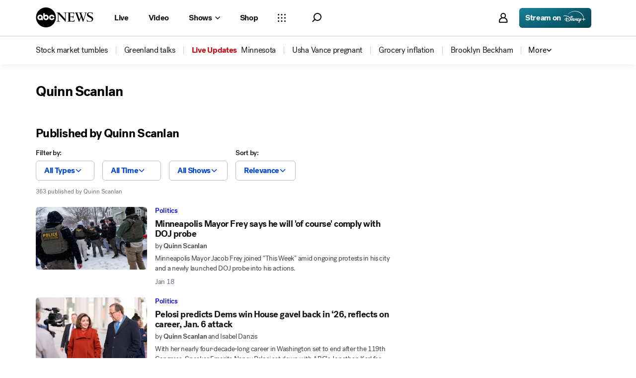

--- FILE ---
content_type: application/x-javascript;charset=utf-8
request_url: https://sw88.go.com/id?d_visid_ver=5.5.0&d_fieldgroup=A&mcorgid=C7A21CFE532E6E920A490D45%40AdobeOrg&mid=15956245121752670381462114698739697863&d_coppa=true&ts=1768955265988
body_size: -44
content:
{"mid":"15956245121752670381462114698739697863"}